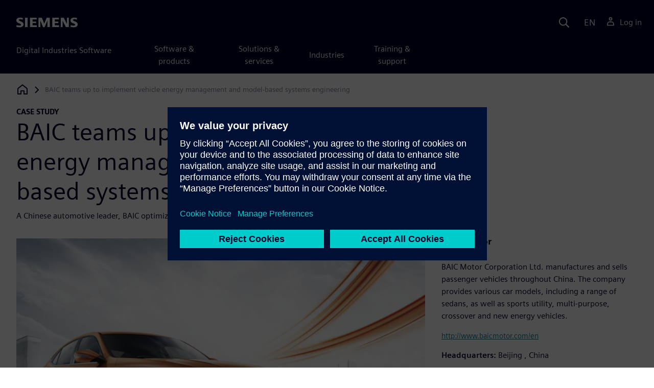

--- FILE ---
content_type: text/html
request_url: https://resources.sw.siemens.com/en-US/case-study-baic-motors/
body_size: 11584
content:
<!doctype html>
<html lang="en">
  <head>
    
    
    
    

    
    

    
    <link rel="preconnect" href="https://static.sw.cdn.siemens.com" /><link rel="dns-prefetch" href="https://static.sw.cdn.siemens.com" /><link rel="preconnect" href="https://images.sw.cdn.siemens.com/" /><link rel="dns-prefetch" href="https://images.sw.cdn.siemens.com/" /><link rel="icon" type="image/svg+xml" href="/img/favicon.svg" /><link rel="alternate icon" href="/img/favicon.ico" /><link rel="stylesheet" href="/styles.css" /><link rel="canonical" href="https://resources.sw.siemens.com/en-US/case-study-baic-motors/" /><link rel="alternate" href="https://resources.sw.siemens.com/en-US/case-study-baic-motors/" hreflang="en" /><link rel="alternate" href="https://resources.sw.siemens.com/zh-CN/case-study-baic-motors/" hreflang="zh" /><link rel="alternate" href="https://resources.sw.siemens.com/cs-CZ/case-study-baic-motors/" hreflang="cs" /><link rel="alternate" href="https://resources.sw.siemens.com/fr-FR/case-study-baic-motors/" hreflang="fr" /><link rel="alternate" href="https://resources.sw.siemens.com/de-DE/case-study-baic-motors/" hreflang="de" /><link rel="alternate" href="https://resources.sw.siemens.com/it-IT/case-study-baic-motors/" hreflang="it" /><link rel="alternate" href="https://resources.sw.siemens.com/ja-JP/case-study-baic-motors/" hreflang="ja" /><link rel="alternate" href="https://resources.sw.siemens.com/ko-KR/case-study-baic-motors/" hreflang="ko" /><link rel="alternate" href="https://resources.sw.siemens.com/pl-PL/case-study-baic-motors/" hreflang="pl" /><link rel="alternate" href="https://resources.sw.siemens.com/pt-BR/case-study-baic-motors/" hreflang="pt" /><link rel="alternate" href="https://resources.sw.siemens.com/es-ES/case-study-baic-motors/" hreflang="es" /><link rel="alternate" href="https://resources.sw.siemens.com/zh-TW/case-study-baic-motors/" hreflang="zh" /><link rel="alternate" href="https://resources.sw.siemens.com/en-US/case-study-baic-motors/" hreflang="x-default" /><meta charSet="utf-8" /><meta http-equiv="x-ua-compatible" content="ie=edge" /><meta name="viewport" content="width=device-width, initial-scale=1, shrink-to-fit=no" /><meta name="description" content="BAIC teams up to implement vehicle energy management and model-based systems engineering"><meta property="og:type" content="website"><meta property="og:url" content="https://resources.sw.siemens.com/en-US/case-study-baic-motors/"><meta property="og:locale" content="en-US"><meta property="og:title" content="BAIC Motor"><meta property="og:description" content="BAIC teams up to implement vehicle energy management and model-based systems engineering"><meta property="og:site_name" content="Siemens Digital Industries Software"><meta property="og:image" content="//images.ctfassets.net/17si5cpawjzf/4tcB0xcZzoF3dIhg32NT3E/db4ee6e57d1d2f8aefb128646568f7ab/baic-motors_baic_motor_56269_heroimage_1280x720_tcm27_53596.jpg"><meta name="twitter:card" content="summary_large_image"><meta name="twitter:site" content="Siemens Digital Industries Software"><meta name="twitter:title" content="BAIC Motor"><meta name="twitter:description" content="BAIC teams up to implement vehicle energy management and model-based systems engineering"><meta name="twitter:image" content="https://images.ctfassets.net/17si5cpawjzf/4tcB0xcZzoF3dIhg32NT3E/db4ee6e57d1d2f8aefb128646568f7ab/baic-motors_baic_motor_56269_heroimage_1280x720_tcm27_53596.jpg"><meta name="twitter:creator" content="@sw.siemens.com"><title>BAIC Motor | Siemens Software</title>

    <link rel="preload" href="/css/disw.css" as="style" type="text/css"/>
    <link rel="preload" href="https://static.sw.cdn.siemens.com/digitalexperiences/search/1.x/searchHeaderVital.css" as="style" type="text/css"/>
    <link rel="modulepreload" href="https://static.sw.cdn.siemens.com/disw/universal-components/1.x/web/index.js">
    <link rel="preload" href="https://static.sw.cdn.siemens.com/disw/disw-utils/1.x/disw-utils.min.js" as="script" type="text/javascript"/>

    <link rel="stylesheet" type="text/css" href="/css/disw.css"/>
    <link rel='stylesheet' type="text/css" href='https://static.sw.cdn.siemens.com/digitalexperiences/search/1.x/searchHeaderVital.css'/><script src="https://static.sw.cdn.siemens.com/disw/disw-utils/1.x/disw-utils.min.js"></script>

    <script>
      window.disw.init({
          account: {
            authEnv: "prod"
          },
          locales: "en-US,zh-CN,cs-CZ,fr-FR,de-DE,it-IT,ja-JP,ko-KR,pl-PL,pt-BR,es-ES,zh-TW".split(","),
           gtm: { gtmId: 'GTM-NLLSC63' }, 
          
          chat: { env: "prod", pageId: '4Bz9TIWzsSm1k44nR2yHmr'},
          breadcrumbs: {
            // whatever is in the pages array will be used by default and appended to the override context when it exists
            pages: [
              {
                label: "BAIC teams up to implement vehicle energy management and model-based systems engineering",
                url: "/"
              }
            ], // url is not used for the last breadcrumb
            env: "prod"
          }
        });
    </script>
    <!-- Load the universal components module -->
    <script src="https://static.sw.cdn.siemens.com/disw/universal-components/1.x/web/index.js"></script>
    
    
    <script type="module">window.universalComponents.init(["disw-header-v2","disw-footer","disw-live-chat","disw-breadcrumbs","disw-local-nav","disw-video"]);</script>
    
        

      <script defer>
        window.parseQueryString = function () {
          return Object.fromEntries([...new URLSearchParams(window.location.search)]);
        }
       
        const segmentPayload = 
          {"resource_name":"BAIC teams up to implement vehicle energy management and model-based systems engineering","resource_type":"Case Study","category":"Case Study","label":"BAIC teams up to implement vehicle energy management and model-based systems engineering","org":"Product","resource_id":"4Bz9TIWzsSm1k44nR2yHmr","language":"en-US","industries":[{"id":"industry_automotive_and_transportation","name":"Automotive & transportation"}],"products":[{"id":"289054037","name":"Simcenter 3D Solutions"},{"id":"254352342","name":"Simcenter Amesim"},{"id":"215806642","name":"Simcenter Testing Solutions"}],"product_id":"289054037","product_name":"Simcenter 3D Solutions","sfdc_campaign_id":"7014O000001BMBwQAO"}
        
        const checkQueryParam = ((segmentPayload) => {
            const queryParams = window.parseQueryString();
            if (queryParams.spi) {
              try {
                segmentPayload.sap_payer_id = parseInt(queryParams.spi)
               
              } catch (error) {
                console.error(error);
              }
            }
            return segmentPayload;
        });

        const trackView = checkQueryParam(segmentPayload);

        
          analytics.page(undefined, segmentPayload.resource_name, 
            { 
              products: segmentPayload.products, 
              product_id: segmentPayload.product_id, 
              product_name: segmentPayload.product_name, 
              industries: segmentPayload.industries 
            }
          );

          analytics.track("Resource Viewed", trackView);

          const trackShare = (payload, medium, source) => {
              const resourceDomain = window.location.origin;
              const pageSlugPath = `/en-US/case-study-baic-motors/`;

              payload.share_url = resourceDomain + pageSlugPath;
              payload.share_medium  = medium;
              
              if (source){ 
                payload.share_source = source; 
              } else {
                if(payload.share_source) {
                  delete payload.share_source; // since using same payload for tracks, need to delete old source if present from prior social media click
                }
              } 
              analytics.track('Resource Shared', payload);
          };

          window.addEventListener('load', () => {
                // checking for elements to be present on DOM
              const isElementLoaded = async selector => {
                while ( document.querySelector(selector) === null) {
                  await new Promise( resolve =>  requestAnimationFrame(resolve) )
                }
                return document.querySelector(selector);
              };

              document.querySelector('#social-twitter').addEventListener('click', function (event) {
                  trackShare(segmentPayload,'Social', 'Twitter');
              });
              document.querySelector('#social-facebook').addEventListener('click', function (event) {
                  trackShare(segmentPayload,'Social', 'Facebook');
              });
              document.querySelector('#social-linkedin').addEventListener('click', function (event) {
                  trackShare(segmentPayload,'Social', 'LinkedIn');
              });
              document.querySelector('#social-email').addEventListener('click', function (event) {
                  trackShare(segmentPayload,'Email',null);
              });

          });

        

      </script>
    
    
      <script>
          // This script aids the HTML Collateral injected HTML behavior

          var DEBUG = false;
          function setupArticle() {
          // Cache element IDs
          var activeClass = 'active',
              animateScroll = true,
              body,
              header,
              lastId,
              threshold = 50,
              topMenu;
          var getChildrenByTagName = (element, tagName) => {
              var ret = [];
              var collection = element.children;
              for (var idx = 0; idx < collection.length; idx++) {
              var item = collection[idx];
              if (tagName && item.tagName && item.tagName.toLowerCase() !== tagName) continue;
              ret.push(item);
              }
              return ret.length ? ret : undefined;
          };
          var scrollRecursively = (startPos, stopPos, increment = 50, delay = 2) => {
              if (startPos === stopPos) return;
              var inc = startPos < stopPos ? increment : increment * -1;
              var stopAt = Math.abs(stopPos - startPos) < increment ? stopPos : startPos + inc;
              if (DEBUG)
              console.log('scrollRecursively', {
                  startPos,
                  stopPos,
                  stopAt,
                  inc,
                  increment,
                  delay,
                  fromTop: getFromTop()
              });
              window.scrollTo(0, stopAt);
              if (DEBUG)
              console.log('scrollRecursively:done', {
                  startPos,
                  stopPos,
                  stopAt,
                  inc,
                  increment,
                  delay,
                  fromTop: getFromTop()
              });
              if (stopAt !== stopPos)
              setTimeout(() => {
                  scrollRecursively(stopAt, stopPos, increment, delay);
              }, delay);
              return;
          };
          var getHeader = () => {
              var res = document.getElementsByClassName('disw-header');
              if (DEBUG) console.log('getHeader', res);
              if (res.length) return res[0];
          };
          var getHeaderHeight = () => {
              if (header === undefined) header = getHeader();
              return header ? header.offsetHeight : 0;
          };
          var scrollToSectionId = sectionId => {
              if (DEBUG) console.log('scrollToSectionId', { sectionId });
              var section = document.getElementById(sectionId);
              var offsetTop = section.offsetTop;
              var headerHeight = getHeaderHeight();
              var startPos = getFromTop();
              var stopAt = offsetTop - headerHeight;
              if (DEBUG)
              console.log('scrollToSectionId', { headerHeight, startPos, stopAt, offsetTop, window });
              if (animateScroll) scrollRecursively(startPos, stopAt);
              else window.scrollTo(0, stopAt);
              return;
          };
          var getMenuItems = () => {
              var ret = [];
              if (DEBUG) console.log('getMenuItems()');
              if (topMenu === undefined) topMenu = document.getElementById('toc');
              if (DEBUG) console.log({ topMenu });
              var list = getChildrenByTagName(topMenu, 'ul')[0];
              getChildrenByTagName(list, 'li').forEach((li, i) => {
              var listItemId = li.id;
              var a = getChildrenByTagName(li, 'a')[0];
              var sectionId = a.href.split('#').pop();
              var obj = {
                  listItemId,
                  id: a.id,
                  sectionId,
                  clickMenuItem: () => scrollToSectionId(sectionId),
                  isAbove: pos => {
                  var headerHeight = getHeaderHeight();
                  var section = document.getElementById(sectionId);
                  var offsetTop = section.offsetTop;
                  var sectionTop = offsetTop - headerHeight;
                  return sectionTop - threshold <= pos;
                  },
                  setActive: () => document.getElementById(listItemId).classList.add(activeClass),
                  setInactive: () => document.getElementById(listItemId).classList.remove(activeClass)
              };
              if (DEBUG) console.log('getMenuItems', { a, sectionId, obj, window });
              ret.push(obj);
              });
              return ret;
          };
          var getFromTop = () => window.scrollY;
          var getFromBottom = () => {
              var windowTop = window.scrollY; // get the vertical scroll position of the top of the window
              var windowHeight = window.innerHeight; // get the height of the window
              var windowBottom = windowTop + windowHeight;
              if (body === undefined) body = document.getElementsByTagName('body')[0];
              var docBottom = body.scrollHeight;
              var fromBottom = docBottom - windowBottom;
              if (DEBUG)
              console.log('getFromBottom', {
                  windowTop,
                  fromBottom,
                  windowHeight,
                  windowBottom,
                  docBottom,
                  body
              });
              return fromBottom;
          };
          var menuItems = getMenuItems();
          var handleScroll = () => {
              var fromTop = getFromTop();
              var fromBottom = getFromBottom();
              if (DEBUG) console.log('handleScroll', { fromTop, fromBottom, menuItems });
              // Get current scroll item
              var cur =
              fromBottom === 0
                  ? menuItems[menuItems.length - 1]
                  : menuItems.filter(item => item.isAbove(fromTop)).pop();
              if (!cur) cur = menuItems[0];
              if (lastId !== cur.id) {
              lastId = cur.id;
              // Set active/inactive
              menuItems.filter(item => item.id !== cur.id).forEach(item => item.setInactive());
              cur.setActive();
              }
          };
          window.onscroll = handleScroll;
          // bind menuItems[x].clickMenuItem to onclick events for #toc>li>a
          document.addEventListener('click', event => {
              if (DEBUG) console.log('document.onclick', event?.target?.id);
              if (event.target) {
              var menuItem = menuItems.filter(i => i.id === event.target.id).pop();
              if (menuItem) {
                  menuItem.clickMenuItem(event);
                  event.stopPropagation();
              }
              }
          });
          }

          /** 
          * This function is added to the window globally so the fulfillment-center.js 
          * can hook into it to hide the description when the HTML Collateral renders 
          **/
          window['hideResourceDescription'] = function () {
            document.getElementById('resource-description').style.display = "none";          
          }
      </script>
    
  </head>
  <body id="body" class="flex-body "><div id='visionSprite'><script>const ajax = new XMLHttpRequest();ajax.open("GET", "https://static.sw.cdn.siemens.com/icons/icons-vision.svg?v=2", true);ajax.send();ajax.onload = function(e) {const div = document.createElement("div");div.innerHTML = ajax.responseText;document.body.insertBefore(div, document.body.childNodes[0]);}</script></div>
    <!-- Global Header and navigation -->
    
    
    <div class='headerContainer'>
      
    <disw-header-v2
      locales="true"
      account="true"
      cart="false"
      search="true"
      scroll="true"
      theme="dark"
      searchid="disw-header-search"
    ></disw-header-v2>
    
        <div
          class="disw-header-search
          disw-header-search-7
          disw-header-search-8
          disw-header-search-10"
          id="disw-header-search"
          data-locale='en-US'
        ></div>
      
  
    </div>
  

    <div id="react-root"></div>
    
    
    
      <div class="flex-content p-y">
        
          
<disw-local-nav id="disw-local-nav" env="prod"></disw-local-nav>
<disw-breadcrumbs></disw-breadcrumbs>





  <div id="resourceCaseStudyComponent">
    
    
<style type="text/css">.casestudy-head .space-children div{margin-top:1rem;margin-bottom:1rem}.casestudy-body .card-success-items ul{margin-bottom:0}.casestudy-body .card-success-items li p{margin:0}.casestudy-body .list-check-parent>ul>li:after{background-image:url("data:image/svg+xml;utf8,%3Csvg xmlns='http://www.w3.org/2000/svg' viewBox='0 0 24 24'%3E%3Cpath fill='%23000028' d='M11.155 20.57l-8.862-8.863 1.414-1.414 7.138 7.138 9.323-13.986 1.664 1.11z'/%3E%3Cpath fill='none' d='M0 0h24v24H0z'/%3E%3C/svg%3E");background-position:50% 55%;background-repeat:no-repeat;background-size:60% 60%;border-radius:50%;border:1px solid var(--color-blue-dark);content:"";display:block;height:1.4em;width:1.4em}</style>
<is-land on:visible><section id="caseStudyRoot" data-reactroot=""><div class="container casestudy-head pt-3 pb-6"><div class="row"><div class="headline col-md-8 col-xs-12"><div class="group-focus"><strong class="text-kicker">case study</strong><h1>BAIC teams up to implement vehicle energy management and model-based systems engineering</h1></div><p>A Chinese automotive leader, BAIC optimizes fuel efficiency using Siemens Digital Industries Software solutions</p></div></div><div class="row"><div class="headmedia col-md-8 col-xs-12 pt-3"><picture><source class="img-fluid" srcSet="https://images.sw.cdn.siemens.com/siemens-disw-assets/public/4tcB0xcZzoF3dIhg32NT3E/en-US/baic-motors_baic_motor_56269_heroimage_1280x720_tcm27_53596.jpg?auto=format%2Ccompress&amp;w=320&amp;fit=max&amp;q=60 320w, https://images.sw.cdn.siemens.com/siemens-disw-assets/public/4tcB0xcZzoF3dIhg32NT3E/en-US/baic-motors_baic_motor_56269_heroimage_1280x720_tcm27_53596.jpg?auto=format%2Ccompress&amp;w=640&amp;fit=max&amp;q=60 640w, "/><img class="img-fluid" srcSet="https://images.sw.cdn.siemens.com/siemens-disw-assets/public/4tcB0xcZzoF3dIhg32NT3E/en-US/baic-motors_baic_motor_56269_heroimage_1280x720_tcm27_53596.jpg?auto=format%2Ccompress&amp;w=320&amp;fit=max&amp;q=60 320w, https://images.sw.cdn.siemens.com/siemens-disw-assets/public/4tcB0xcZzoF3dIhg32NT3E/en-US/baic-motors_baic_motor_56269_heroimage_1280x720_tcm27_53596.jpg?auto=format%2Ccompress&amp;w=640&amp;fit=max&amp;q=60 640w, " src="https://images.sw.cdn.siemens.com/siemens-disw-assets/public/4tcB0xcZzoF3dIhg32NT3E/en-US/baic-motors_baic_motor_56269_heroimage_1280x720_tcm27_53596.jpg?auto=format,compress&amp;w=900&amp;fit=max&amp;q=60" alt="BAIC teams up to implement vehicle energy management and model-based systems engineering" loading="lazy"/></picture></div><div class="headdesc col-md-4 col-xs-12 space-children">
        <h2 class="text-md">BAIC Motor</h2>
        <p>BAIC Motor Corporation Ltd. manufactures and sells passenger vehicles throughout China. The company provides various car models, including a range of sedans, as well as sports utility, multi-purpose, crossover and new energy vehicles.</p>
        <p><a href="http://www.baicmotor.com/en" class="display-block text-sm m-t-sm" target="_blank" data-ste-link-id="undefined">http://www.baicmotor.com/en</a></p>
        
        <dl class="space-children">
          <dt style="display:inline" class="text-600">Headquarters:</dt>
          <dd style="display:inline">Beijing , China</dd>
        </dl>
      
        <dl class="space-children">
          <dt style="display:inline" class="text-600">Products:</dt>
          <dd style="display:inline">Simcenter 3D Solutions, Simcenter Amesim, Simcenter Testing Solutions</dd>
        </dl>
      
        <dl class="space-children">
          <dt style="display:inline" class="text-600">Industry Sector:</dt>
          <dd style="display:inline">Automotive &amp; transportation</dd>
        </dl>
      
      <div class="socialCard d-inline-flex bg-white border-a border-1 border-grey-light" role="group"><h4 class="d-flex text-xs p-2 border-r border-1 border-grey-light m-0 text-700"><svg class="icon icon-normal share-icon" aria-hidden="true"><use href="#icon-share"></use></svg><span class="shareText">Share</span></h4><ul class="list-reset d-flex align-items-center line-height-1"><li><button id="social-twitter" aria-label="twitter" class="react-share__ShareButton p-2" style="background-color:transparent;border:none;padding:0;font:inherit;color:inherit;cursor:pointer"><svg class="icon icon-normal" aria-hidden="true"><use href="#icon-twitter"></use></svg></button></li><li class="border-1 border-l border-stone-lightest"><button id="social-facebook" aria-label="facebook" class="react-share__ShareButton p-2" style="background-color:transparent;border:none;padding:0;font:inherit;color:inherit;cursor:pointer"><svg class="icon icon-normal" aria-hidden="true"><use href="#icon-facebook"></use></svg></button></li><li class="border-1 border-l border-stone-lightest"><button id="social-linkedin" aria-label="linkedin" class="react-share__ShareButton p-2" style="background-color:transparent;border:none;padding:0;font:inherit;color:inherit;cursor:pointer"><svg class="icon icon-normal" aria-hidden="true"><use href="#icon-linkedin"></use></svg></button></li><li class="border-1 border-l border-stone-lightest"><button id="social-email" aria-label="email" class="react-share__ShareButton p-2" style="background-color:transparent;border:none;padding:0;font:inherit;color:inherit;cursor:pointer"><svg class="icon icon-normal" aria-hidden="true"><use href="#icon-email"></use></svg></button></li></ul></div></div></div></div><div class="container"><div id="html-asset" style="opacity:1;height:auto;overflow:visible" class="border-b border-3 border-blue-dark animated fadeIn"></div></div><div class="container casestudy-body my-8 px-md-7"><div class="row"><div class="col-xs-12 col-md-4 pe-6"><aside class="casestudy-item"><div class="card-success-items item-Challenges"><h3>Challenges</h3><div class="list-check-parent mb-5"><ul><li>Move beyond traditional trial and error to boost overall fuel economy</li><li>Combination of physical testing with simulation to identify better design and development options</li><li>Compete with other automotive suppliers on a global scale</li><li>Tackle pollution in Chinese cities to improve environmental sustainability</li></ul></div></div><div class="card-success-items item-Keystosuccess"><h3>Keys to success</h3><div class="list-check-parent mb-5"><ul><li>An extensive track and lab-based test campaign to provide accurate simulation model data</li><li>Skills, equipment and expertise in model-based systems engineering and vehicle energy management</li><li>Resources in terms of time and money to research alternatives</li><li>An open attitude towards change</li></ul></div></div><div class="card-success-items item-Results"><h3>Results</h3><div class="list-check-parent mb-5"><ul><li>Significantly reduced fuel consumption in the D60</li><li>Compliance with fuel efficiency standards</li><li>Refined development process, including confronting blind spots and previously ignored problems</li></ul></div></div></aside></div><div class="col-md-8 col-xs-12"><div class="space-children-lg casestudy-desc"><div class="mb-4"><figure><svg class="icon icon-md text-green-light de-blockquote-icon" aria-hidden="true"><use href="#icon-quote"></use></svg><blockquote class="text-xxl mt-1 mb-3">Based on previous experiences as well as testimonials from other companies, we were convinced that Simcenter Engineering could bring added value to the table. Compared to other proposals, Simcenter Engineering offered the most complete solution and services.</blockquote><figcaption class="my-0">LV Yuan, Engineer - R&amp;D Center , BAIC Motor</figcaption></figure></div><h2>Fuel economy: a key factor</h2><p>Clearly, the global trend for fuel efficiency has arrived in China. Pushing fuel economy performance to its limits has become one of the core challenges for Chinese automotive manufacturers today. Fuel economy has become a deciding factor when purchasing a car.</p><p>Both consumer pressure and government regulations are driving original equipment manufacturers (OEMs) to update their products. “New fuel consumption regulations are putting huge pressure on OEMs to improve traditional combustion engines and gearboxes and re-evaluate full vehicle energy management,” notes LV Yuan, engineer in the powertrain integration department of the R&amp;D Center at BAIC Motor Corporation Ltd. (BAIC Motor).</p><div class="mb-4"><img src="https://images.sw.cdn.siemens.com/siemens-disw-assets/public/1JVUsdaduGH14Mr5VyRunk/en-US/baic-motors_baic_motor_56269_featured_2__640x360_tcm27_53600.jpg?auto=format,compress&amp;w=843&amp;q=60" alt="Fuel economy: a key factor" height="auto" width="100%" style="display:block" loading="lazy"/></div><h2>Avoiding a smoggy future</h2><p>Reducing dependency on fossil fuels makes sense for myriad reasons. To start, oil dependency makes countries extremely vulnerable to fluctuations in world oil prices and oil market shocks. History shows that oil price increases precede economic downturns, which in turn impact economic and foreign policies. Even with new drilling techniques, like hydraulic fracturing (fracking), fossil fuels are becoming scarcer every day. Eventually, the global supply will run out. Still, even before running out of fossil fuels, the planet’s ecosystem might be notably damaged due to carbon dioxide and other greenhouse gas emissions. Leading industrialized countries are seeking eco-friendly policies to control any damage and secure a sustainable environmental future.</p><p>Although the eco-friendly trend is readily apparent globally, China has the largest automotive market in the world and a huge potential for more growth with almost 20 percent of the world’s population. On top of this, China imports approximately two thirds of its oil reserves, leaving its economy extremely vulnerable to market shocks. According to the World Bank, sixteen out of twenty of the world’s most polluted cities are located in China.</p><p>Confronting hard numbers like these have made an impact. For the past five years, the Chinese government has been taking decisive measures and is one of the leading countries in supporting electric car technology. The effort is starting to show results. For the first time in history, Chinese fossil fuel emissions are declining. Still, while sales of hybrid and electric vehicles remain on the increase, the Chinese haven’t lost their taste for traditional gas-powered vehicles. Chinese highways remain heavily saturated with gas-powered cars. This is why optimizing for fuel efficiency remains at the top of the Chinese automotive industry’s agenda.</p><div class="mb-4"><img src="https://images.sw.cdn.siemens.com/siemens-disw-assets/public/oGz3uNI5MioekJIDq5gQS/en-US/baic-motors_baic_motor_56269_featured_3__640x360_tcm27_53601.jpg?auto=format,compress&amp;w=843&amp;q=60" alt="Avoiding a smoggy future" height="auto" width="100%" style="display:block" loading="lazy"/></div><h2>Teaming up with Simcenter Engineering services</h2><p>BAIC Motor, a principal subsidiary of Beijing Automotive Industry Holding Co. Ltd., is one of the oldest automobile manufacturers in China and plans to continue leading by example. When the company purchased Saab Automobile from General Motors in 2009, it had acquired valuable Western know-how in its goal to secure a leading position in technology advancement and global resource integration.</p><p>BAIC is able to spend a significant amount of resources on research. There is a team fully dedicated to fuel economy and vehicle energy management and there is a clear mandate to tackle all previously ignored blind spots as well. Facing substantial challenges, BAIC cooperated with Siemens Digital Industries Software’s Simcenter™ Engineering services to improve fuel-economy performance for the company’s D60.</p><p>“Since fuel economy standards are strict, we needed external resources to optimize fuel performance ” says Yuan. “Based on previous experiences as well as testimonials from other companies, we were convinced that Simcenter Engineering could bring added value to the table. Compared to other proposals, Simcenter Engineering offered the most complete solution and services.”</p><div class="mb-4"><img src="https://images.sw.cdn.siemens.com/siemens-disw-assets/public/1AbbrjFY4vtGevkY68XuW0/en-US/baic-motors_baic_motor_56269_featured_4__640x360_tcm27_53602.jpg?auto=format,compress&amp;w=843&amp;q=60" alt="Teaming up with Simcenter Engineering services" height="auto" width="100%" style="display:block" loading="lazy"/></div><h2>Beyond trial and error</h2><p>Relying on available prototypes to fix problems by trial and error was resource intense, causing BAIC to consider other alternatives. Model-based systems engineering (MBSE) turned out to be one of the best options. MBSE uses test data as input to develop a virtual system model. Targeted use of simulation can significantly reduce costs and save time when troubleshooting or developing a new product.</p><p>As a first step, the engineering team performed an elaborate series of full vehicle measurements on the BAIC car, the D60. These were then benchmarked against comparable vehicles from an established competitive brand. Testing took place on the test bench as well as on the proving ground with fully instrumented engines and gearboxes. The engineering teams ran several driving cycles, testing frequent speed changes as well as constant speeds over longer periods. Results were processed using Simcenter Testlab™ software.</p><p>“This project featured both testing and simulation, which was new for us,” says Yuan. “The aim was to integrate the two to get the best possible results.”</p><div class="mb-4"><img src="https://images.sw.cdn.siemens.com/siemens-disw-assets/public/6ugICgU3gSkjsR4EyhxfAQ/en-US/baic-motors_baic_motor_56269_featured_7__640x360_tcm27_53605.jpg?auto=format,compress&amp;w=843&amp;q=60" alt="Beyond trial and error" height="auto" width="100%" style="display:block" loading="lazy"/></div><h2>Taking simulation a step further</h2><p>Using a combination of test data and parameters provided by BAIC, the Simcenter Engineering team developed two 1D models using Simcenter Amesim™ software. Using this innovative 1D solution, the team could easily create two separate models to enable accurate engine representation under cold and hot operational conditions. To assess fidelity, both models ran the same driving cycles as the actual physical test runs.</p><p>Yuan explains, “The simulated driving cycles resembled the previously test recorded vehicle behavior meticulously. Looking at the graphs, we were truly impressed by the Simcenter simulation solution.”</p><p>After this, Simcenter Engineering services ran a sensitivity analysis to estimate the impact of certain parameter modifications. Each modification was accurately quantified according to fuel economy without deteriorating other performance attributes. From this information, the Simcenter experts created a shortlist of recommendations.</p><p>A set of predictive models was provided for each recommendation, allowing BAIC to make an informed decision regarding the D60 design and integration.</p><p>“In the end, we implemented four of the proposed recommendations,” says Yuan. “We reduced the friction coefficients at the chassis level, which increased fuel efficiency by three percent. We also optimized the temperature control of the air intake system, delivering another one percent. We consider these results extremely good.”</p><div class="mb-4"><img src="https://images.sw.cdn.siemens.com/siemens-disw-assets/public/5l2idPeTC3UlPH1iK0oXj9/en-US/baic-motors_baic_motor_56269_featured_6__640x360_tcm27_53604.jpg?auto=format,compress&amp;w=843&amp;q=60" alt="Taking simulation a step further" height="auto" width="100%" style="display:block" loading="lazy"/></div><h2>Closing the gap: zero tolerance for blind spots</h2><p>“Working with Simcenter Engineering services has helped us restructure and refine our development process,” notes Yuan. “We are determined and ready to take on previously ignored problems.” Yuan is optimistic about the long-term. “We will definitely keep setting ambitious targets, beyond fuel economy and durability performance.”</p><p>For now, working with Simcenter Engineering has helped BAIC build its reputation as a leading automotive supplier in China. Slowly but surely, the company has started to pursue an even more ambitious goal: closing the gap with European automotive brands and claiming a share of the global market.</p><p>Yuan concludes, “We will definitely keep counting on Simcenter Engineering services for support. The Siemens Digital Industries Software technical staff that supports Simcenter products has all the obvious competitive advantages. Indeed, they have skills, equipment and decades of experience. What we especially appreciated was their dedication. In their pursuit of perfection, they performed tasks outside the scope of the original project.</p><div class="mb-4"><img src="https://images.sw.cdn.siemens.com/siemens-disw-assets/public/1jU1nPHS7nfuIqAaFB4yil/en-US/baic-motors_baic_motor_56269_featured_1__640x360_tcm27_53599.jpg?auto=format,compress&amp;w=843&amp;q=60" alt="Closing the gap: zero tolerance for blind spots" height="auto" width="100%" style="display:block" loading="lazy"/></div><div class="mt-7 mb-4"><figure><svg class="icon icon-md text-green-light de-blockquote-icon" aria-hidden="true"><use href="#icon-quote"></use></svg><blockquote class="text-xxl mt-1 mb-3">We will definitely keep counting on Simcenter Engineering services for support. The Siemens Digital Industries Software technical staff that supports Simcenter products has all the obvious competitive advantages. Indeed, they have skills, equipment and decades of experience. What we especially appreciated was their dedication. In their pursuit of perfection, they performed tasks outside the scope of the original project.</blockquote><figcaption class="my-0">LV Yuan, Engineer - R&amp;D Center , BAIC Motor</figcaption></figure></div></div></div></div></div></section><template data-island><script type="module" src="/lib/helpers/esm/index.module.js"></script><disw-hydrate component="ResourceCaseStudy" props='{"topLine":"case study","headline":"BAIC teams up to implement vehicle energy management and model-based systems engineering","subHeadline":"A Chinese automotive leader, BAIC optimizes fuel efficiency using Siemens Digital Industries Software solutions","pageTitle":"BAIC Motor","companyInfo":{"companyName":"BAIC Motor","companySummary":"BAIC Motor Corporation Ltd. manufactures and sells passenger vehicles throughout China. The company provides various car models, including a range of sedans, as well as sports utility, multi-purpose, crossover and new energy vehicles.","companyCity":"Beijing ","companyCountry":"China","companyUrl":"http://www.baicmotor.com/en","headquarterLabel":"Headquarters","productsLabel":"Products","products":"Simcenter 3D Solutions, Simcenter Amesim, Simcenter Testing Solutions","industries":"Automotive & transportation","industriesLabel":"Industry Sector"},"mediaObject":{"imageUrl":"https://images.sw.cdn.siemens.com/siemens-disw-assets/public/4tcB0xcZzoF3dIhg32NT3E/en-US/baic-motors_baic_motor_56269_heroimage_1280x720_tcm27_53596.jpg?auto=format,compress&w=900&fit=max&q=60","imageAlt":"BAIC teams up to implement vehicle energy management and model-based systems engineering","caption":""},"socialCardArgs":{"title":"BAIC Motor","pageUrl":"https://resources.sw.siemens.com/en-US/case-study-baic-motors/","shareText":"Share","emailBodyText":"I thought you might be interested in this case study document."},"renderFcInBanner":false,"formData":{"formConfig":{}},"locale":"en-US","challenges":{"content":"<ul><li>Move beyond traditional trial and error to boost overall fuel economy</li><li>Combination of physical testing with simulation to identify better design and development options</li><li>Compete with other automotive suppliers on a global scale</li><li>Tackle pollution in Chinese cities to improve environmental sustainability</li></ul>","title":"Challenges"},"keysToSuccess":{"content":"<ul><li>An extensive track and lab-based test campaign to provide accurate simulation model data</li><li>Skills, equipment and expertise in model-based systems engineering and vehicle energy management</li><li>Resources in terms of time and money to research alternatives</li><li>An open attitude towards change</li></ul>","title":"Keys to success"},"results":{"content":"<ul><li>Significantly reduced fuel consumption in the D60</li><li>Compliance with fuel efficiency standards</li><li>Refined development process, including confronting blind spots and previously ignored problems</li></ul>","title":"Results"},"descriptionRichTexts":[{"blockquoteItem":{"id":"3b5P52kmxnCLuuQi5L39TH","quote":"Based on previous experiences as well as testimonials from other companies, we were convinced that Simcenter Engineering could bring added value to the table. Compared to other proposals, Simcenter Engineering offered the most complete solution and services.","who":"LV Yuan","position":"Engineer - R&D Center ","organization":"BAIC Motor"}},"<h2>Fuel economy: a key factor</h2><p>Clearly, the global trend for fuel efficiency has arrived in China. Pushing fuel economy performance to its limits has become one of the core challenges for Chinese automotive manufacturers today. Fuel economy has become a deciding factor when purchasing a car.</p><p>Both consumer pressure and government regulations are driving original equipment manufacturers (OEMs) to update their products. “New fuel consumption regulations are putting huge pressure on OEMs to improve traditional combustion engines and gearboxes and re-evaluate full vehicle energy management,” notes LV Yuan, engineer in the powertrain integration department of the R&D Center at BAIC Motor Corporation Ltd. (BAIC Motor).</p><div class=\"rtfImg-\"><img src=\"https://images.sw.cdn.siemens.com/siemens-disw-assets/public/1JVUsdaduGH14Mr5VyRunk/en-US/baic-motors_baic_motor_56269_featured_2__640x360_tcm27_53600.jpg?auto=format,compress&w=843&q=60\" alt=\"Fuel economy: a key factor\" height=\"auto\" width=\"100%\" style=\"display: block\" loading=\"lazy\"/></div>","<h2>Avoiding a smoggy future</h2><p>Reducing dependency on fossil fuels makes sense for myriad reasons. To start, oil dependency makes countries extremely vulnerable to fluctuations in world oil prices and oil market shocks. History shows that oil price increases precede economic downturns, which in turn impact economic and foreign policies. Even with new drilling techniques, like hydraulic fracturing (fracking), fossil fuels are becoming scarcer every day. Eventually, the global supply will run out. Still, even before running out of fossil fuels, the planet’s ecosystem might be notably damaged due to carbon dioxide and other greenhouse gas emissions. Leading industrialized countries are seeking eco-friendly policies to control any damage and secure a sustainable environmental future.</p><p>Although the eco-friendly trend is readily apparent globally, China has the largest automotive market in the world and a huge potential for more growth with almost 20 percent of the world’s population. On top of this, China imports approximately two thirds of its oil reserves, leaving its economy extremely vulnerable to market shocks. According to the World Bank, sixteen out of twenty of the world’s most polluted cities are located in China.</p><p>Confronting hard numbers like these have made an impact. For the past five years, the Chinese government has been taking decisive measures and is one of the leading countries in supporting electric car technology. The effort is starting to show results. For the first time in history, Chinese fossil fuel emissions are declining. Still, while sales of hybrid and electric vehicles remain on the increase, the Chinese haven’t lost their taste for traditional gas-powered vehicles. Chinese highways remain heavily saturated with gas-powered cars. This is why optimizing for fuel efficiency remains at the top of the Chinese automotive industry’s agenda.</p><div class=\"rtfImg-\"><img src=\"https://images.sw.cdn.siemens.com/siemens-disw-assets/public/oGz3uNI5MioekJIDq5gQS/en-US/baic-motors_baic_motor_56269_featured_3__640x360_tcm27_53601.jpg?auto=format,compress&w=843&q=60\" alt=\"Avoiding a smoggy future\" height=\"auto\" width=\"100%\" style=\"display: block\" loading=\"lazy\"/></div>","<h2>Teaming up with Simcenter Engineering services</h2><p>BAIC Motor, a principal subsidiary of Beijing Automotive Industry Holding Co. Ltd., is one of the oldest automobile manufacturers in China and plans to continue leading by example. When the company purchased Saab Automobile from General Motors in 2009, it had acquired valuable Western know-how in its goal to secure a leading position in technology advancement and global resource integration.</p><p>BAIC is able to spend a significant amount of resources on research. There is a team fully dedicated to fuel economy and vehicle energy management and there is a clear mandate to tackle all previously ignored blind spots as well. Facing substantial challenges, BAIC cooperated with Siemens Digital Industries Software’s Simcenter™ Engineering services to improve fuel-economy performance for the company’s D60.</p><p>“Since fuel economy standards are strict, we needed external resources to optimize fuel performance ” says Yuan. “Based on previous experiences as well as testimonials from other companies, we were convinced that Simcenter Engineering could bring added value to the table. Compared to other proposals, Simcenter Engineering offered the most complete solution and services.”</p><div class=\"rtfImg-\"><img src=\"https://images.sw.cdn.siemens.com/siemens-disw-assets/public/1AbbrjFY4vtGevkY68XuW0/en-US/baic-motors_baic_motor_56269_featured_4__640x360_tcm27_53602.jpg?auto=format,compress&w=843&q=60\" alt=\"Teaming up with Simcenter Engineering services\" height=\"auto\" width=\"100%\" style=\"display: block\" loading=\"lazy\"/></div>","<h2>Beyond trial and error</h2><p>Relying on available prototypes to fix problems by trial and error was resource intense, causing BAIC to consider other alternatives. Model-based systems engineering (MBSE) turned out to be one of the best options. MBSE uses test data as input to develop a virtual system model. Targeted use of simulation can significantly reduce costs and save time when troubleshooting or developing a new product.</p><p>As a first step, the engineering team performed an elaborate series of full vehicle measurements on the BAIC car, the D60. These were then benchmarked against comparable vehicles from an established competitive brand. Testing took place on the test bench as well as on the proving ground with fully instrumented engines and gearboxes. The engineering teams ran several driving cycles, testing frequent speed changes as well as constant speeds over longer periods. Results were processed using Simcenter Testlab™ software.</p><p>“This project featured both testing and simulation, which was new for us,” says Yuan. “The aim was to integrate the two to get the best possible results.”</p><div class=\"rtfImg-\"><img src=\"https://images.sw.cdn.siemens.com/siemens-disw-assets/public/6ugICgU3gSkjsR4EyhxfAQ/en-US/baic-motors_baic_motor_56269_featured_7__640x360_tcm27_53605.jpg?auto=format,compress&w=843&q=60\" alt=\"Beyond trial and error\" height=\"auto\" width=\"100%\" style=\"display: block\" loading=\"lazy\"/></div>","<h2>Taking simulation a step further</h2><p>Using a combination of test data and parameters provided by BAIC, the Simcenter Engineering team developed two 1D models using Simcenter Amesim™ software. Using this innovative 1D solution, the team could easily create two separate models to enable accurate engine representation under cold and hot operational conditions. To assess fidelity, both models ran the same driving cycles as the actual physical test runs.</p><p>Yuan explains, “The simulated driving cycles resembled the previously test recorded vehicle behavior meticulously. Looking at the graphs, we were truly impressed by the Simcenter simulation solution.”</p><p>After this, Simcenter Engineering services ran a sensitivity analysis to estimate the impact of certain parameter modifications. Each modification was accurately quantified according to fuel economy without deteriorating other performance attributes. From this information, the Simcenter experts created a shortlist of recommendations.</p><p>A set of predictive models was provided for each recommendation, allowing BAIC to make an informed decision regarding the D60 design and integration.</p><p>“In the end, we implemented four of the proposed recommendations,” says Yuan. “We reduced the friction coefficients at the chassis level, which increased fuel efficiency by three percent. We also optimized the temperature control of the air intake system, delivering another one percent. We consider these results extremely good.”</p><div class=\"rtfImg-\"><img src=\"https://images.sw.cdn.siemens.com/siemens-disw-assets/public/5l2idPeTC3UlPH1iK0oXj9/en-US/baic-motors_baic_motor_56269_featured_6__640x360_tcm27_53604.jpg?auto=format,compress&w=843&q=60\" alt=\"Taking simulation a step further\" height=\"auto\" width=\"100%\" style=\"display: block\" loading=\"lazy\"/></div>","<h2>Closing the gap: zero tolerance for blind spots</h2><p>“Working with Simcenter Engineering services has helped us restructure and refine our development process,” notes Yuan. “We are determined and ready to take on previously ignored problems.” Yuan is optimistic about the long-term. “We will definitely keep setting ambitious targets, beyond fuel economy and durability performance.”</p><p>For now, working with Simcenter Engineering has helped BAIC build its reputation as a leading automotive supplier in China. Slowly but surely, the company has started to pursue an even more ambitious goal: closing the gap with European automotive brands and claiming a share of the global market.</p><p>Yuan concludes, “We will definitely keep counting on Simcenter Engineering services for support. The Siemens Digital Industries Software technical staff that supports Simcenter products has all the obvious competitive advantages. Indeed, they have skills, equipment and decades of experience. What we especially appreciated was their dedication. In their pursuit of perfection, they performed tasks outside the scope of the original project.</p><div class=\"rtfImg-\"><img src=\"https://images.sw.cdn.siemens.com/siemens-disw-assets/public/1jU1nPHS7nfuIqAaFB4yil/en-US/baic-motors_baic_motor_56269_featured_1__640x360_tcm27_53599.jpg?auto=format,compress&w=843&q=60\" alt=\"Closing the gap: zero tolerance for blind spots\" height=\"auto\" width=\"100%\" style=\"display: block\" loading=\"lazy\"/></div>",{"blockquoteItem":{"id":"3y6KeTpp0Kpsw9tdUJazew","quote":"We will definitely keep counting on Simcenter Engineering services for support. The Siemens Digital Industries Software technical staff that supports Simcenter products has all the obvious competitive advantages. Indeed, they have skills, equipment and decades of experience. What we especially appreciated was their dedication. In their pursuit of perfection, they performed tasks outside the scope of the original project.","who":"LV Yuan","position":"Engineer - R&D Center ","organization":"BAIC Motor"}}]}' container=resourceCaseStudyComponent></disw-hydrate></template></is-land>
  </div>














  


<script>
  window._rmIntegrationPayload ="{&quot;id&quot;:&quot;4Bz9TIWzsSm1k44nR2yHmr&quot;,&quot;products&quot;:[{&quot;id&quot;:&quot;289054037&quot;,&quot;title&quot;:&quot;Simcenter 3D Solutions&quot;,&quot;groups&quot;:[{&quot;id&quot;:&quot;250394195&quot;,&quot;title&quot;:&quot;Simcenter 3D Solutions Marketing&quot;,&quot;components&quot;:[{&quot;id&quot;:&quot;247045060&quot;,&quot;title&quot;:&quot;Simcenter Products&quot;}]}]},{&quot;id&quot;:&quot;254352342&quot;,&quot;title&quot;:&quot;Simcenter Amesim&quot;,&quot;groups&quot;:[{&quot;id&quot;:&quot;261438118&quot;,&quot;title&quot;:&quot;Simcenter Amesim&quot;,&quot;components&quot;:[{&quot;id&quot;:&quot;258414548&quot;,&quot;title&quot;:&quot;Simcenter Amesim&quot;}]}]},{&quot;id&quot;:&quot;215806642&quot;,&quot;title&quot;:&quot;Simcenter Testing Solutions&quot;,&quot;groups&quot;:[{&quot;id&quot;:&quot;202918916&quot;,&quot;title&quot;:&quot;Simcenter Testing Solutions Marketing&quot;,&quot;components&quot;:[{&quot;id&quot;:&quot;297603377&quot;,&quot;title&quot;:&quot;Simcenter Testlab&quot;}]}]}],&quot;resourceType&quot;:&quot;Case Study&quot;,&quot;locale&quot;:&quot;en-US&quot;}"
</script>
<script src="https://static.sw.cdn.siemens.com/digitalexperiences/utility/1.x/vendor.min.js" defer></script><script type="module" src="/js/is-land.js"></script><script src="https://static.sw.cdn.siemens.com/digitalexperiences/search/1.x/searchbox.load.js" defer></script><script>
        function breadCrumbContext() {
            const breadCrumbContextInputData = {
                'page': '4Bz9TIWzsSm1k44nR2yHmr',
                'site': 'resources',
                'locale': 'en-US'
            }

            // make call to addContextToLinks for passing breadcrumb context. 
            if (typeof disw !== 'undefined' && disw.context && disw.context.addContextToLinks) {
                disw.context.addContextToLinks(breadCrumbContextInputData, 'bc');
            }
        }
        
        function domObserverCallback(mutations) {  
            mutations.forEach(function(mutation) {
                if ((mutation.type === 'childList' && mutation.addedNodes.length != 0) || (mutation.type === 'characterData')) {
                    breadCrumbContext();
                }
            });
        }
 
        const observer = new MutationObserver(domObserverCallback);

        let options = {
            childList: true,
            attributes: true,
            characterData: true,
            subtree: true,
            attributeOldValue: true,
            characterDataOldValue: true
        };

        observer.observe(document, options)

        breadCrumbContext();
  </script><script type="module" src="/siteScripts/analyticsEventBinder.js"></script>

        
      </div>
    

    
    
      <disw-footer slug="global-footer" theme="dark"></disw-footer>
    

    
    <div id="disw-modal" class="modal modal-lg" modal-aria-hidden="true"></div> 
    <script type="text/javascript" src="https://static.sw.cdn.siemens.com/enumerated-resources/0.x/enumerated-resources.min.js" defer=""></script>

    
    <disw-live-chat />
  </body>
</html>



--- FILE ---
content_type: text/javascript
request_url: https://resources.sw.siemens.com/lib/helpers/esm/CaseStudy.js
body_size: 2289
content:
import{s as e,a as t,I as n,V as a,$ as l,r as i,d as c,_ as s}from"./index.module.js";import"./blockquote2.js";import{S as r}from"./SocialCard.js";import o from"./BlockquoteItem.js";import"./SvgIcon.js";e(".casestudy-head .space-children div {\n  margin-top: 1rem;\n  margin-bottom: 1rem;\n}\n\n.casestudy-body .card-success-items ul {\n  margin-bottom: 0;\n}\n.casestudy-body .card-success-items li p {\n  margin: 0;\n}\n.casestudy-body .list-check-parent > ul > li:after {\n  background-image: url(\"data:image/svg+xml;utf8,%3Csvg xmlns='http://www.w3.org/2000/svg' viewBox='0 0 24 24'%3E%3Cpath fill='%23000028' d='M11.155 20.57l-8.862-8.863 1.414-1.414 7.138 7.138 9.323-13.986 1.664 1.11z'/%3E%3Cpath fill='none' d='M0 0h24v24H0z'/%3E%3C/svg%3E\");\n  background-position: 50% 55%;\n  background-repeat: no-repeat;\n  background-size: 60% 60%;\n  border-radius: 50%;\n  border: 1px solid var(--color-blue-dark);\n  content: \"\";\n  display: block;\n  height: 1.4em;\n  width: 1.4em;\n}");const d="https://static.sw.cdn.siemens.com/fulfillment-center/next/fulfillment-center.min.js",m="https://static.sw.cdn.siemens.com/fulfillment-center/0.x/fulfillment-center.min.js",u=e=>{var c,u,p,g,y,v;const{topLine:f,headline:b,subHeadline:h,mediaObject:E,companyInfo:N,socialCardArgs:x,renderFcInBanner:k,formData:C,descriptionRichTexts:j,challenges:T,keysToSuccess:I,results:q}=e,w=E,S=null!==(c=null==w?void 0:w.videoData)&&void 0!==c?c:null==w?void 0:w.video,L=null==S?void 0:S.url,R=null==S?void 0:S.id,A=(null==w?void 0:w.imageUrl)||(null==w||null===(u=w.image)||void 0===u?void 0:u.url)||(null==w?void 0:w.image),U=L?(null==S?void 0:S.caption)||(null==w?void 0:w.caption):A?(null==w||null===(p=w.image)||void 0===p?void 0:p.caption)||(null==w?void 0:w.caption):"",D=(e=>{const t=typeof e;if("string"===t)return e;if("object"===t&&e.companyName&&e.companySummary){var n,a,l,i;const t='\n        <h2 className="text-md">'.concat(e.companyName,"</h2>\n        <p>").concat(e.companySummary,"</p>");let c="";e.companyUrl&&(c='<p><a href="'.concat(e.companyUrl,'" className="display-block text-sm m-t-sm" target="_blank" data-ste-link-id="').concat(e.steLinkId,'">').concat(e.companyUrl,"</a></p>"));let s=null!==(n=e.companyCity)&&void 0!==n?n:"";e.companyCountry&&(s?s+=", "+e.companyCountry:s=e.companyCountry);const r=s?'\n        <dl className="space-children">\n          <dt style="display:inline" className="text-600">'.concat(null!==(a=e.headquarterLabel)&&void 0!==a?a:"Headquarters",':</dt>\n          <dd style="display:inline">').concat(s,"</dd>\n        </dl>\n      "):"",o=e.products?'\n        <dl className="space-children">\n          <dt style="display:inline" className="text-600">'.concat(null!==(l=e.productsLabel)&&void 0!==l?l:"Products",':</dt>\n          <dd style="display:inline">').concat(e.products,"</dd>\n        </dl>\n      "):"",d=e.industries?'\n        <dl className="space-children">\n          <dt style="display:inline" className="text-600">'.concat(null!==(i=e.industriesLabel)&&void 0!==i?i:"Industry Sector",':</dt>\n          <dd style="display:inline">').concat(e.industries,"</dd>\n        </dl>\n      "):"";return"".concat(t,"\n        ").concat(c,"\n        ").concat(r).concat(o).concat(d,"\n      ")}return""})(N),O=!R&&A&&t.createElement(t.Fragment,null,t.createElement(n,{className:"img-fluid",url:A,alt:(null==w?void 0:w.imageAlt)||(null==w||null===(g=w.image)||void 0===g?void 0:g.alt),title:(null==w?void 0:w.imageTitle)||(null==w||null===(y=w.image)||void 0===y?void 0:y.title)}),U&&t.createElement("figcaption",{className:"imgcap mb-0 text-sm text-grey-dark"},U)),B=R&&t.createElement(t.Fragment,null,t.createElement(a,{id:R,url:L,locale:null==S?void 0:S.locale,showContainer:!1}),U&&t.createElement("figcaption",{className:"v-cap mb-0 text-sm text-grey-dark"},U)),F=[T,I,q].map(((e,n)=>{var a;return"object"==typeof e&&e.content?t.createElement("div",{key:"div-"+e.title.replace(/ /g,"")+"-"+n,className:"card-success-items item-"+e.title.replace(/ /g,"")},t.createElement("h3",null,null!==(a=e.title)&&void 0!==a?a:"Challenges"),t.createElement("div",{className:"list-check-parent mb-5"},t.createElement(l,{content:e.content}))):""})),H=(e=>{let n="";return"string"==typeof e?n=t.createElement(l,{richText:e}):Array.isArray(e)&&e.length>0?n=e.map(((e,n)=>{if("string"==typeof e&&e)return t.createElement(l,{key:n,richText:e});if("object"==typeof e){if("object"==typeof e.videoData||"object"==typeof e.ctaButton)return t.createElement(l,s({key:n},e));if("string"==typeof e.image||"string"==typeof e.imageUrl)return t.createElement(l,{key:n,image:e.image||e.imageUrl,imageAlt:e.imageAlt,imageLinkData:e.imageLinkData});if("object"==typeof e.blockquoteItem&&e.blockquoteItem.quote)return t.createElement("div",{key:n,className:0===n?"mb-4":"mt-7 mb-4"},t.createElement(o,e.blockquoteItem))}return""})):"object"==typeof e&&(n=t.createElement(l,e)),n})(j),z="dev"===(null!==(v=null==C?void 0:C.env)&&void 0!==v?v:"qa")?d:m;let P=B;if(B&&k){const e=null==C?void 0:C.formConfig;P=t.createElement("div",{className:"embed-responsive embed-responsive-16by9"},t.createElement("div",{id:"disw-fulfillment-form"},t.createElement("div",{"data-locale":null==C?void 0:C.locale,"data-resource":null==C?void 0:C.resourceId,"data-config":'{"iv":"'+(null==e?void 0:e.iv)+'","content":"'+(null==e?void 0:e.content)+'"}',id:"fulfillment-center"})))}return i.useEffect((()=>{if(k){const e=document.createElement("script");return e.src=z,e.id="fulfillment-center-script",document.body.appendChild(e),()=>{document.body.removeChild(e)}}return()=>{}})),t.createElement("section",{id:"caseStudyRoot"},b&&E&&t.createElement("div",{className:"container casestudy-head pt-3 pb-6"},t.createElement("div",{className:"row"},t.createElement("div",{className:"headline col-md-8 col-xs-12"},t.createElement("div",{className:"group-focus"},t.createElement("strong",{className:"text-kicker"},f),t.createElement("h1",null,b)),h&&t.createElement("p",null,h))),t.createElement("div",{className:"row"},t.createElement("div",{className:"headmedia col-md-8 col-xs-12 pt-3"},k&&P,O),t.createElement("div",{className:"headdesc col-md-4 col-xs-12 space-children"},D&&t.createElement(l,{richText:D,yspacingClass:"mt-5"}),x&&t.createElement(r,x)))),t.createElement("div",{className:"container"},t.createElement("div",{id:"html-asset",style:{opacity:1,height:"auto",overflow:"visible"},className:"border-b border-3 border-blue-dark animated fadeIn"})),t.createElement("div",{className:"container casestudy-body my-8 px-md-7"},t.createElement("div",{className:"row"},F&&t.createElement("div",{className:"col-xs-12 col-md-4 pe-6"},t.createElement("aside",{className:"casestudy-item"},F)),t.createElement("div",{className:"".concat(F?"col-md-8":"col-md-12"," col-xs-12")},t.createElement("div",{className:"space-children-lg casestudy-desc"},H)))))};u.prototype={topLine:c.string.isRequired,headline:c.string.isRequired,subHeadline:c.string,pageTitle:c.string.isRequired,mediaObject:c.shape({imageUrl:c.string,imageAlt:c.string,caption:c.string}),companyInfo:c.oneOfType([c.string,c.object]).isRequired,socialCardArgs:c.shape({shareText:c.string,pageUrl:c.string,title:c.string,emailBodyText:c.string}),renderFcInBanner:c.bool,formData:c.shape({formConfig:c.shape({iv:c.string,content:c.string}),env:c.string,locale:c.string,resourceId:c.string}),challenges:c.oneOfType([c.string,c.object]),keysToSuccess:c.oneOfType([c.string,c.object]),results:c.oneOfType([c.string,c.object]),descriptionRichTexts:c.oneOfType([c.string,c.object,c.array]).isRequired},u.defaultProps={topLine:"Case Study",headline:"Case Study Title",pageTitle:"Page Title",companyInfo:"<p>Case Study Company Info. </p>",descriptionRichTexts:"<p>Case Study Description. </p>"};export{u as default};
